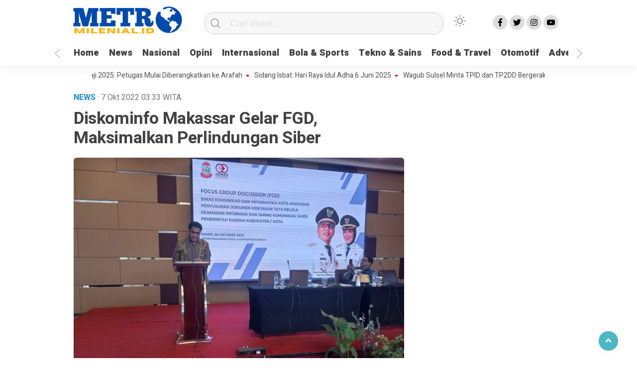

--- FILE ---
content_type: text/html; charset=UTF-8
request_url: https://metromilenial.id/2022/10/07/diskominfo-makassar-gelar-fgd-maksimalkan-perlindungan-siber/
body_size: 11945
content:
<!doctype html><html class="no-js" lang="id" ><head><meta charset="UTF-8"><link href="http://gmpg.org/xfn/11" rel="profile"><link href="https://metromilenial.id/xmlrpc.php" rel="pingback"><meta http-equiv="x-ua-compatible" content="ie=edge"><meta content="width=device-width, initial-scale=1" name="viewport"><meta name='robots' content='index, follow, max-image-preview:large, max-snippet:-1, max-video-preview:-1' /> <!-- This site is optimized with the Yoast SEO plugin v25.1 - https://yoast.com/wordpress/plugins/seo/ --><link media="all" href="https://metromilenial.id/wp-content/cache/autoptimize/css/autoptimize_8e9f2baff9f9af47acfbea41f1632d4b.css" rel="stylesheet"><link media="screen" href="https://metromilenial.id/wp-content/cache/autoptimize/css/autoptimize_f8d8cb9576a4a9303b64bfdbf3cde306.css" rel="stylesheet"><title>Diskominfo Makassar Gelar FGD, Maksimalkan Perlindungan Siber - Metro Milenial</title><link rel="canonical" href="https://metromilenial.id/2022/10/07/diskominfo-makassar-gelar-fgd-maksimalkan-perlindungan-siber/" /><meta property="og:locale" content="id_ID" /><meta property="og:type" content="article" /><meta property="og:title" content="Diskominfo Makassar Gelar FGD, Maksimalkan Perlindungan Siber - Metro Milenial" /><meta property="og:description" content="MAKASSAR,— Dinas Komunikasi dan Informatika Kota Makassar menggelar Forum Group Discussion Penyusunan Pedoman Sistem Manajemen..." /><meta property="og:url" content="https://metromilenial.id/2022/10/07/diskominfo-makassar-gelar-fgd-maksimalkan-perlindungan-siber/" /><meta property="og:site_name" content="Metro Milenial" /><meta property="article:publisher" content="https://www.facebook.com/profile.php?id=100081594500324" /><meta property="article:published_time" content="2022-10-06T19:33:50+00:00" /><meta property="article:modified_time" content="2022-10-07T19:43:16+00:00" /><meta property="og:image" content="https://metromilenial.id/wp-content/plugins/og-image-overlay-master/generate-og-image.php?p=4151" /><meta property="og:image:width" content="1600" /><meta property="og:image:height" content="1200" /><meta property="og:image:type" content="image/jpeg" /><meta name="author" content="metromilenial" /><meta name="twitter:card" content="summary_large_image" /><meta name="twitter:creator" content="@metromilenial" /><meta name="twitter:site" content="@metromilenial" /><meta name="twitter:label1" content="Ditulis oleh" /><meta name="twitter:data1" content="metromilenial" /><meta name="twitter:label2" content="Estimasi waktu membaca" /><meta name="twitter:data2" content="1 menit" /> <script type="application/ld+json" class="yoast-schema-graph">{"@context":"https://schema.org","@graph":[{"@type":"Article","@id":"https://metromilenial.id/2022/10/07/diskominfo-makassar-gelar-fgd-maksimalkan-perlindungan-siber/#article","isPartOf":{"@id":"https://metromilenial.id/2022/10/07/diskominfo-makassar-gelar-fgd-maksimalkan-perlindungan-siber/"},"author":{"name":"metromilenial","@id":"https://metromilenial.id/#/schema/person/306995868efa28320b73a4706d36cedf"},"headline":"Diskominfo Makassar Gelar FGD, Maksimalkan Perlindungan Siber","datePublished":"2022-10-06T19:33:50+00:00","dateModified":"2022-10-07T19:43:16+00:00","mainEntityOfPage":{"@id":"https://metromilenial.id/2022/10/07/diskominfo-makassar-gelar-fgd-maksimalkan-perlindungan-siber/"},"wordCount":232,"commentCount":0,"publisher":{"@id":"https://metromilenial.id/#organization"},"image":{"@id":"https://metromilenial.id/2022/10/07/diskominfo-makassar-gelar-fgd-maksimalkan-perlindungan-siber/#primaryimage"},"thumbnailUrl":"https://metromilenial.id/wp-content/uploads/2022/10/IMG-20221008-WA0015.jpg","keywords":["Diskominfo Makassar","FGD","Perlindungan Siber"],"articleSection":["News"],"inLanguage":"id","potentialAction":[{"@type":"CommentAction","name":"Comment","target":["https://metromilenial.id/2022/10/07/diskominfo-makassar-gelar-fgd-maksimalkan-perlindungan-siber/#respond"]}]},{"@type":"WebPage","@id":"https://metromilenial.id/2022/10/07/diskominfo-makassar-gelar-fgd-maksimalkan-perlindungan-siber/","url":"https://metromilenial.id/2022/10/07/diskominfo-makassar-gelar-fgd-maksimalkan-perlindungan-siber/","name":"Diskominfo Makassar Gelar FGD, Maksimalkan Perlindungan Siber - Metro Milenial","isPartOf":{"@id":"https://metromilenial.id/#website"},"primaryImageOfPage":{"@id":"https://metromilenial.id/2022/10/07/diskominfo-makassar-gelar-fgd-maksimalkan-perlindungan-siber/#primaryimage"},"image":{"@id":"https://metromilenial.id/2022/10/07/diskominfo-makassar-gelar-fgd-maksimalkan-perlindungan-siber/#primaryimage"},"thumbnailUrl":"https://metromilenial.id/wp-content/uploads/2022/10/IMG-20221008-WA0015.jpg","datePublished":"2022-10-06T19:33:50+00:00","dateModified":"2022-10-07T19:43:16+00:00","breadcrumb":{"@id":"https://metromilenial.id/2022/10/07/diskominfo-makassar-gelar-fgd-maksimalkan-perlindungan-siber/#breadcrumb"},"inLanguage":"id","potentialAction":[{"@type":"ReadAction","target":["https://metromilenial.id/2022/10/07/diskominfo-makassar-gelar-fgd-maksimalkan-perlindungan-siber/"]}]},{"@type":"ImageObject","inLanguage":"id","@id":"https://metromilenial.id/2022/10/07/diskominfo-makassar-gelar-fgd-maksimalkan-perlindungan-siber/#primaryimage","url":"https://metromilenial.id/wp-content/uploads/2022/10/IMG-20221008-WA0015.jpg","contentUrl":"https://metromilenial.id/wp-content/uploads/2022/10/IMG-20221008-WA0015.jpg","width":1600,"height":1200},{"@type":"BreadcrumbList","@id":"https://metromilenial.id/2022/10/07/diskominfo-makassar-gelar-fgd-maksimalkan-perlindungan-siber/#breadcrumb","itemListElement":[{"@type":"ListItem","position":1,"name":"Home","item":"https://metromilenial.id/"},{"@type":"ListItem","position":2,"name":"Diskominfo Makassar Gelar FGD, Maksimalkan Perlindungan Siber"}]},{"@type":"WebSite","@id":"https://metromilenial.id/#website","url":"https://metromilenial.id/","name":"Metro Milenial","description":"Bersama Membangun Dunia Milenial","publisher":{"@id":"https://metromilenial.id/#organization"},"potentialAction":[{"@type":"SearchAction","target":{"@type":"EntryPoint","urlTemplate":"https://metromilenial.id/?s={search_term_string}"},"query-input":{"@type":"PropertyValueSpecification","valueRequired":true,"valueName":"search_term_string"}}],"inLanguage":"id"},{"@type":"Organization","@id":"https://metromilenial.id/#organization","name":"metromilenial Group","url":"https://metromilenial.id/","logo":{"@type":"ImageObject","inLanguage":"id","@id":"https://metromilenial.id/#/schema/logo/image/","url":"https://metromilenial.id/wp-content/uploads/2022/06/cropped-METR-removebg-preview-1.png","contentUrl":"https://metromilenial.id/wp-content/uploads/2022/06/cropped-METR-removebg-preview-1.png","width":232,"height":61,"caption":"metromilenial Group"},"image":{"@id":"https://metromilenial.id/#/schema/logo/image/"},"sameAs":["https://www.facebook.com/profile.php?id=100081594500324","https://x.com/metromilenial"]},{"@type":"Person","@id":"https://metromilenial.id/#/schema/person/306995868efa28320b73a4706d36cedf","name":"metromilenial","image":{"@type":"ImageObject","inLanguage":"id","@id":"https://metromilenial.id/#/schema/person/image/","url":"https://secure.gravatar.com/avatar/fc6679100c067d2d86a07e0beef4a9ebbce792ab138550f4db1354d7e58a4fdf?s=96&d=mm&r=g","contentUrl":"https://secure.gravatar.com/avatar/fc6679100c067d2d86a07e0beef4a9ebbce792ab138550f4db1354d7e58a4fdf?s=96&d=mm&r=g","caption":"metromilenial"},"sameAs":["https://metromilenial.id/wp"],"url":"https://metromilenial.id/author/metromilenial/"}]}</script> <!-- / Yoast SEO plugin. --><link rel='dns-prefetch' href='//cdn.jsdelivr.net' /><link rel="alternate" type="application/rss+xml" title="Metro Milenial &raquo; Feed" href="https://metromilenial.id/feed/" /><link rel="alternate" type="application/rss+xml" title="Metro Milenial &raquo; Umpan Komentar" href="https://metromilenial.id/comments/feed/" /> <script type="text/javascript" id="wpp-js" src="https://metromilenial.id/wp-content/plugins/wordpress-popular-posts/assets/js/wpp.min.js?ver=7.3.6" data-sampling="0" data-sampling-rate="100" data-api-url="https://metromilenial.id/wp-json/wordpress-popular-posts" data-post-id="4151" data-token="42a1881813" data-lang="0" data-debug="0"></script> <link rel="alternate" type="application/rss+xml" title="Metro Milenial &raquo; Diskominfo Makassar Gelar FGD, Maksimalkan Perlindungan Siber Umpan Komentar" href="https://metromilenial.id/2022/10/07/diskominfo-makassar-gelar-fgd-maksimalkan-perlindungan-siber/feed/" /> <script type="text/javascript">/* <![CDATA[ */
window._wpemojiSettings = {"baseUrl":"https:\/\/s.w.org\/images\/core\/emoji\/16.0.1\/72x72\/","ext":".png","svgUrl":"https:\/\/s.w.org\/images\/core\/emoji\/16.0.1\/svg\/","svgExt":".svg","source":{"concatemoji":"https:\/\/metromilenial.id\/wp-includes\/js\/wp-emoji-release.min.js?ver=6.8.3"}};
/*! This file is auto-generated */
!function(s,n){var o,i,e;function c(e){try{var t={supportTests:e,timestamp:(new Date).valueOf()};sessionStorage.setItem(o,JSON.stringify(t))}catch(e){}}function p(e,t,n){e.clearRect(0,0,e.canvas.width,e.canvas.height),e.fillText(t,0,0);var t=new Uint32Array(e.getImageData(0,0,e.canvas.width,e.canvas.height).data),a=(e.clearRect(0,0,e.canvas.width,e.canvas.height),e.fillText(n,0,0),new Uint32Array(e.getImageData(0,0,e.canvas.width,e.canvas.height).data));return t.every(function(e,t){return e===a[t]})}function u(e,t){e.clearRect(0,0,e.canvas.width,e.canvas.height),e.fillText(t,0,0);for(var n=e.getImageData(16,16,1,1),a=0;a<n.data.length;a++)if(0!==n.data[a])return!1;return!0}function f(e,t,n,a){switch(t){case"flag":return n(e,"\ud83c\udff3\ufe0f\u200d\u26a7\ufe0f","\ud83c\udff3\ufe0f\u200b\u26a7\ufe0f")?!1:!n(e,"\ud83c\udde8\ud83c\uddf6","\ud83c\udde8\u200b\ud83c\uddf6")&&!n(e,"\ud83c\udff4\udb40\udc67\udb40\udc62\udb40\udc65\udb40\udc6e\udb40\udc67\udb40\udc7f","\ud83c\udff4\u200b\udb40\udc67\u200b\udb40\udc62\u200b\udb40\udc65\u200b\udb40\udc6e\u200b\udb40\udc67\u200b\udb40\udc7f");case"emoji":return!a(e,"\ud83e\udedf")}return!1}function g(e,t,n,a){var r="undefined"!=typeof WorkerGlobalScope&&self instanceof WorkerGlobalScope?new OffscreenCanvas(300,150):s.createElement("canvas"),o=r.getContext("2d",{willReadFrequently:!0}),i=(o.textBaseline="top",o.font="600 32px Arial",{});return e.forEach(function(e){i[e]=t(o,e,n,a)}),i}function t(e){var t=s.createElement("script");t.src=e,t.defer=!0,s.head.appendChild(t)}"undefined"!=typeof Promise&&(o="wpEmojiSettingsSupports",i=["flag","emoji"],n.supports={everything:!0,everythingExceptFlag:!0},e=new Promise(function(e){s.addEventListener("DOMContentLoaded",e,{once:!0})}),new Promise(function(t){var n=function(){try{var e=JSON.parse(sessionStorage.getItem(o));if("object"==typeof e&&"number"==typeof e.timestamp&&(new Date).valueOf()<e.timestamp+604800&&"object"==typeof e.supportTests)return e.supportTests}catch(e){}return null}();if(!n){if("undefined"!=typeof Worker&&"undefined"!=typeof OffscreenCanvas&&"undefined"!=typeof URL&&URL.createObjectURL&&"undefined"!=typeof Blob)try{var e="postMessage("+g.toString()+"("+[JSON.stringify(i),f.toString(),p.toString(),u.toString()].join(",")+"));",a=new Blob([e],{type:"text/javascript"}),r=new Worker(URL.createObjectURL(a),{name:"wpTestEmojiSupports"});return void(r.onmessage=function(e){c(n=e.data),r.terminate(),t(n)})}catch(e){}c(n=g(i,f,p,u))}t(n)}).then(function(e){for(var t in e)n.supports[t]=e[t],n.supports.everything=n.supports.everything&&n.supports[t],"flag"!==t&&(n.supports.everythingExceptFlag=n.supports.everythingExceptFlag&&n.supports[t]);n.supports.everythingExceptFlag=n.supports.everythingExceptFlag&&!n.supports.flag,n.DOMReady=!1,n.readyCallback=function(){n.DOMReady=!0}}).then(function(){return e}).then(function(){var e;n.supports.everything||(n.readyCallback(),(e=n.source||{}).concatemoji?t(e.concatemoji):e.wpemoji&&e.twemoji&&(t(e.twemoji),t(e.wpemoji)))}))}((window,document),window._wpemojiSettings);
/* ]]> */</script> <script  src="https://metromilenial.id/wp-includes/js/jquery/jquery.min.js?ver=3.7.1" id="jquery-core-js"></script> <link rel="https://api.w.org/" href="https://metromilenial.id/wp-json/" /><link rel="alternate" title="JSON" type="application/json" href="https://metromilenial.id/wp-json/wp/v2/posts/4151" /><link rel="EditURI" type="application/rsd+xml" title="RSD" href="https://metromilenial.id/xmlrpc.php?rsd" /><meta name="generator" content="WordPress 6.8.3" /><link rel='shortlink' href='https://metromilenial.id/?p=4151' /><link rel="alternate" title="oEmbed (JSON)" type="application/json+oembed" href="https://metromilenial.id/wp-json/oembed/1.0/embed?url=https%3A%2F%2Fmetromilenial.id%2F2022%2F10%2F07%2Fdiskominfo-makassar-gelar-fgd-maksimalkan-perlindungan-siber%2F" /><link rel="alternate" title="oEmbed (XML)" type="text/xml+oembed" href="https://metromilenial.id/wp-json/oembed/1.0/embed?url=https%3A%2F%2Fmetromilenial.id%2F2022%2F10%2F07%2Fdiskominfo-makassar-gelar-fgd-maksimalkan-perlindungan-siber%2F&#038;format=xml" /><meta property="fb:app_id" content=""/><meta name="onesignal" content="wordpress-plugin"/> <script>window.OneSignalDeferred = window.OneSignalDeferred || [];

      OneSignalDeferred.push(function(OneSignal) {
        var oneSignal_options = {};
        window._oneSignalInitOptions = oneSignal_options;

        oneSignal_options['serviceWorkerParam'] = { scope: '/wp-content/plugins/onesignal-free-web-push-notifications/sdk_files/push/onesignal/' };
oneSignal_options['serviceWorkerPath'] = 'OneSignalSDKWorker.js';

        OneSignal.Notifications.setDefaultUrl("https://metromilenial.id");

        oneSignal_options['wordpress'] = true;
oneSignal_options['appId'] = 'e81bba4c-1f2d-41b2-9b3b-91f5041fbbcd';
oneSignal_options['allowLocalhostAsSecureOrigin'] = true;
oneSignal_options['welcomeNotification'] = { };
oneSignal_options['welcomeNotification']['title'] = "";
oneSignal_options['welcomeNotification']['message'] = "";
oneSignal_options['path'] = "https://metromilenial.id/wp-content/plugins/onesignal-free-web-push-notifications/sdk_files/";
oneSignal_options['safari_web_id'] = "web.onesignal.auto.62a04992-e924-4258-8064-560c4d6dc347";
oneSignal_options['promptOptions'] = { };
oneSignal_options['notifyButton'] = { };
oneSignal_options['notifyButton']['enable'] = true;
oneSignal_options['notifyButton']['position'] = 'bottom-right';
oneSignal_options['notifyButton']['theme'] = 'default';
oneSignal_options['notifyButton']['size'] = 'medium';
oneSignal_options['notifyButton']['showCredit'] = true;
oneSignal_options['notifyButton']['text'] = {};
              OneSignal.init(window._oneSignalInitOptions);
                    });

      function documentInitOneSignal() {
        var oneSignal_elements = document.getElementsByClassName("OneSignal-prompt");

        var oneSignalLinkClickHandler = function(event) { OneSignal.Notifications.requestPermission(); event.preventDefault(); };        for(var i = 0; i < oneSignal_elements.length; i++)
          oneSignal_elements[i].addEventListener('click', oneSignalLinkClickHandler, false);
      }

      if (document.readyState === 'complete') {
           documentInitOneSignal();
      }
      else {
           window.addEventListener("load", function(event){
               documentInitOneSignal();
          });
      }</script> <link rel="icon" href="https://metromilenial.id/wp-content/uploads/2022/05/MM__3_-removebg-preview-32x32.png" sizes="32x32" /><link rel="icon" href="https://metromilenial.id/wp-content/uploads/2022/05/MM__3_-removebg-preview-192x192.png" sizes="192x192" /><link rel="apple-touch-icon" href="https://metromilenial.id/wp-content/uploads/2022/05/MM__3_-removebg-preview-180x180.png" /><meta name="msapplication-TileImage" content="https://metromilenial.id/wp-content/uploads/2022/05/MM__3_-removebg-preview-270x270.png" /><meta name="theme-color" content="#009BA9" /> <script src="https://cdn.onesignal.com/sdks/OneSignalSDK.js" async=""></script> <script>window.OneSignal = window.OneSignal || [];
  OneSignal.push(function() {
    OneSignal.init({
      appId: "e81bba4c-1f2d-41b2-9b3b-91f5041fbbcd",
    });
  });</script> <meta name="google-site-verification" content="ZJYyg0EtFJhxFy4w76erNi_PH-fNxmWFd_gS5BjcwBk" /> <!-- Global site tag (gtag.js) - Google Analytics --> <script async src="https://www.googletagmanager.com/gtag/js?id=UA-230285172-1"></script> <script>window.dataLayer = window.dataLayer || [];
  function gtag(){dataLayer.push(arguments);}
  gtag('js', new Date());

  gtag('config', 'UA-230285172-1');</script> <!-- Google Tag Manager --> <script>(function(w,d,s,l,i){w[l]=w[l]||[];w[l].push({'gtm.start':
new Date().getTime(),event:'gtm.js'});var f=d.getElementsByTagName(s)[0],
j=d.createElement(s),dl=l!='dataLayer'?'&l='+l:'';j.async=true;j.src=
'https://www.googletagmanager.com/gtm.js?id='+i+dl;f.parentNode.insertBefore(j,f);
})(window,document,'script','dataLayer','GTM-WZBGKGJ');</script> <!-- End Google Tag Manager --></head><body class="wp-singular post-template-default single single-post postid-4151 single-format-standard wp-custom-logo wp-theme-kobaran" > <script>// Get the modal
var modal = document.getElementById('sidebar-banner-mobile-bawah');

// When the user clicks anywhere outside of the modal, close it
window.onclick = function(event) {
  if (event.target == modal) {
    modal.style.display = "none";
  }
}</script> <div id="sidebar-banner-mobile-bawah"><div></div><!-- sidebar-banner-mobile-bawah WRAP --></div><!-- sidebar-banner-mobile-bawah BANNER --><header><div class="hamburger-button"><p class="atas"></p><p class="tengah"></p><p class="bawah"></p></div><div class="mobile-menu-kiri-wrap"><p class="judul-menu"> Menu <span class="close-button-hamburger">&#10006;</span></p><div class="container"><div class="modegelap"> Mode Gelap</div> <label class="switch" for="checkbox"> <input type="checkbox" class="tombolmodegelap" id="checkbox" /><div class="slider round"></div> </label></div><div class="menu-menu-utama-container"><ul id="menu-menu-utama" class="mobile-menu-kiri"><li id="menu-item-1199" class="menu-item menu-item-type-custom menu-item-object-custom menu-item-home menu-item-1199"><a href="https://metromilenial.id/">Home</a></li><li id="menu-item-1201" class="menu-item menu-item-type-taxonomy menu-item-object-category current-post-ancestor current-menu-parent current-post-parent menu-item-1201"><a href="https://metromilenial.id/category/news/">News</a></li><li id="menu-item-1546" class="menu-item menu-item-type-taxonomy menu-item-object-category menu-item-1546"><a href="https://metromilenial.id/category/nasional/">Nasional</a></li><li id="menu-item-1551" class="menu-item menu-item-type-taxonomy menu-item-object-category menu-item-1551"><a href="https://metromilenial.id/category/opini/">Opini</a></li><li id="menu-item-1547" class="menu-item menu-item-type-taxonomy menu-item-object-category menu-item-1547"><a href="https://metromilenial.id/category/internasional/">Internasional</a></li><li id="menu-item-1205" class="menu-item menu-item-type-taxonomy menu-item-object-category menu-item-1205"><a href="https://metromilenial.id/category/bola-sports/">Bola &amp; Sports</a></li><li id="menu-item-1215" class="menu-item menu-item-type-taxonomy menu-item-object-category menu-item-1215"><a href="https://metromilenial.id/category/tekno-sains/">Tekno &amp; Sains</a></li><li id="menu-item-1214" class="menu-item menu-item-type-taxonomy menu-item-object-category menu-item-1214"><a href="https://metromilenial.id/category/food-travel/">Food &amp; Travel</a></li><li id="menu-item-1204" class="menu-item menu-item-type-taxonomy menu-item-object-category menu-item-1204"><a href="https://metromilenial.id/category/otomotif/">Otomotif</a></li><li id="menu-item-1552" class="menu-item menu-item-type-taxonomy menu-item-object-category menu-item-1552"><a href="https://metromilenial.id/category/advetorial/">Advetorial</a></li><li id="menu-item-1209" class="menu-item menu-item-type-custom menu-item-object-custom menu-item-has-children menu-item-1209"><a href="#">More</a><ul class="sub-menu"><li id="menu-item-1216" class="menu-item menu-item-type-post_type menu-item-object-page menu-item-1216"><a href="https://metromilenial.id/login/">Login</a></li></ul></li></ul></div><p class="copyright-mobile"> Copyright ©2026 Metro Milenial All Rights Reserved</p></div><div class="fixed-wrap"> <a id="logo" href="https://metromilenial.id/ " rel="home"> <img src="https://metromilenial.id/wp-content/uploads/2022/05/cropped-METR-removebg-preview-1.png" alt="logo"></a><form method="get" id="searchform" class="searchform themeform" action="https://metromilenial.id/"><div> <input type="text" class="search" name="s" placeholder="Cari disini..." value="" /> <input type="submit" id="searchsubmit" /></div></form><div class="containerdua"> <label class="switch" for="checkbox"> <input type="checkbox" class="tombolmodegelap" id="checkbox" /><div class="gelapterang"></div> </label></div><div id="search-mobile-button"></div><div id="media-sosial-header"> <a target="_blank" class="fb" href="https://www.facebook.com/Metro-Milenial-110051358390023"></a> <a target="_blank" class="twitter" href="https://twitter.com/metromilenial"></a> <a target="_blank" class="instagram" href="https://www.instagram.com/mmetromilenial/"></a> <a target="_blank" class="youtube" href="https://www.youtube.com/channel/UCeSA95snG2BLKG7NLgLkfFQ"></a></div><div class="clr"></div> <button id="geserkiri" type="button"></button><div class="menu-menu-utama-container"><ul id="menu-utama" class="menu-utama"><li class="menu-item menu-item-type-custom menu-item-object-custom menu-item-home menu-item-1199"><a href="https://metromilenial.id/">Home</a></li><li class="menu-item menu-item-type-taxonomy menu-item-object-category current-post-ancestor current-menu-parent current-post-parent menu-item-1201"><a href="https://metromilenial.id/category/news/">News</a></li><li class="menu-item menu-item-type-taxonomy menu-item-object-category menu-item-1546"><a href="https://metromilenial.id/category/nasional/">Nasional</a></li><li class="menu-item menu-item-type-taxonomy menu-item-object-category menu-item-1551"><a href="https://metromilenial.id/category/opini/">Opini</a></li><li class="menu-item menu-item-type-taxonomy menu-item-object-category menu-item-1547"><a href="https://metromilenial.id/category/internasional/">Internasional</a></li><li class="menu-item menu-item-type-taxonomy menu-item-object-category menu-item-1205"><a href="https://metromilenial.id/category/bola-sports/">Bola &amp; Sports</a></li><li class="menu-item menu-item-type-taxonomy menu-item-object-category menu-item-1215"><a href="https://metromilenial.id/category/tekno-sains/">Tekno &amp; Sains</a></li><li class="menu-item menu-item-type-taxonomy menu-item-object-category menu-item-1214"><a href="https://metromilenial.id/category/food-travel/">Food &amp; Travel</a></li><li class="menu-item menu-item-type-taxonomy menu-item-object-category menu-item-1204"><a href="https://metromilenial.id/category/otomotif/">Otomotif</a></li><li class="menu-item menu-item-type-taxonomy menu-item-object-category menu-item-1552"><a href="https://metromilenial.id/category/advetorial/">Advetorial</a></li><li class="menu-item menu-item-type-custom menu-item-object-custom menu-item-has-children menu-item-1209"><a href="#">More</a><ul class="sub-menu"><li class="menu-item menu-item-type-post_type menu-item-object-page menu-item-1216"><a href="https://metromilenial.id/login/">Login</a></li></ul></li></ul></div><button id="geserkanan" type="button"></button></div></header><div class="add-height"></div><!-- add-height --> <!-- marquee --><div class="marquee"> <a href="https://metromilenial.id/2025/06/04/update-haji-2025-petugas-mulai-diberangkatkan-ke-arafah/">Update Haji 2025: Petugas Mulai Diberangkatkan ke Arafah</a> <a href="https://metromilenial.id/2025/05/29/sidang-isbat-hari-raya-idul-adha-6-juni-2025/">Sidang Isbat: Hari Raya Idul Adha 6 Juni 2025</a> <a href="https://metromilenial.id/2025/05/29/wagub-sulsel-minta-tpid-dan-tp2dd-bergerak-tepat-sasaran/">Wagub Sulsel Minta TPID dan TP2DD Bergerak Tepat Sasaran</a> <a href="https://metromilenial.id/2025/05/17/daker-bandara-siap-sambut-kedatangan-gelombang-ii-jemaah-haji-di-jeddah/">Daker Bandara Siap Sambut Kedatangan Gelombang II Jemaah Haji di Jeddah</a> <a href="https://metromilenial.id/2025/05/17/sempat-viral-di-medsos-sejumlah-koper-cjh-sub-di-madinah-diturunkan-dari-bus-berikut-penjelasannya/">Sempat Viral di Medsos Sejumlah Koper CJH SUB di Madinah Diturunkan dari Bus, Berikut Penjelasannya!</a></div> <!-- akhir div marquee --><div id="sidebar-banner-160x600-kanan"><div></div><!-- sidebar-banner-160x600-kanan WRAP --></div><!-- sidebar-banner-160x600-kanan BANNER --><div id="sidebar-banner-160x600-kiri"><div></div><!-- sidebar-banner-160x600-kiri WRAP --></div><!-- sidebar-banner-160x600-kiri BANNER --><div id="single-wrap"><div class="single-article" id="post-16148" class="class-name post-16148 post type-post status-publish format-standard has-post-thumbnail hentry category-news tag-breaking-news tag-headline"><div class="single-category-header"><div class="wrap-kategori-tanggal"><p class="single-kategori">News <span class="tanggal"> · 7 Okt 2022 </span> <span class="tanggal"> 03:33</span> <span class="tanggal"> WITA</span></p></div><div id="single-share-wrap-mobile"> <a class="fb" href="https://www.facebook.com/sharer/sharer.php?u=https://metromilenial.id/2022/10/07/diskominfo-makassar-gelar-fgd-maksimalkan-perlindungan-siber/" onclick="window.open(this.href,'window','width=640,height=480,resizable,scrollbars,toolbar,menubar');return false;"></a> <a class="twitter" href="https://twitter.com/home?status=https://metromilenial.id/2022/10/07/diskominfo-makassar-gelar-fgd-maksimalkan-perlindungan-siber/" onclick="window.open(this.href,'window','width=640,height=480,resizable,scrollbars,toolbar,menubar') ;return false;"></a> <a class="google" href="https://plus.google.com/share?url=https://metromilenial.id/2022/10/07/diskominfo-makassar-gelar-fgd-maksimalkan-perlindungan-siber/" onclick="window.open(this.href,'window','width=640,height=480,resizable,scrollbars,toolbar,menubar') ;return false;"></a> <a class="whatsapp" href="whatsapp://send?text=https://metromilenial.id/2022/10/07/diskominfo-makassar-gelar-fgd-maksimalkan-perlindungan-siber/" onclick="window.open(this.href,'window','width=640,height=480,resizable,scrollbars,toolbar,menubar') ;return false;"></a></div><div class="clr"></div></div><!-- akhir single-category-header --><h1>Diskominfo Makassar Gelar FGD, Maksimalkan Perlindungan Siber</h1><p class="single-photo-wrap"> <a href="https://metromilenial.id/wp-content/uploads/2022/10/IMG-20221008-WA0015.jpg" data-lbwps-width="1600" data-lbwps-height="1200" data-lbwps-srcsmall="https://metromilenial.id/wp-content/uploads/2022/10/IMG-20221008-WA0015-300x225.jpg"><img class="foto-utama" src="https://metromilenial.id/wp-content/uploads/2022/10/IMG-20221008-WA0015-664x498.jpg" alt="
 Diskominfo Makassar Gelar FGD, Maksimalkan Perlindungan Siber"> <span class="perbesar">Perbesar</span></a></p><div class="single-article-text"><p><strong>MAKASSAR,—</strong> Dinas Komunikasi dan Informatika Kota Makassar menggelar Forum Group Discussion Penyusunan Pedoman Sistem Manajemen Keamanan Informasi (SMKI) di Aston Hotel Makassar, Kamis (6/10/2022).</p><p>Kegiatan ini dibuka Staf Ahli Wali Kota Bidang I Pemkot Makassar, Andi Irwan Bangsawan, dan dihadiri OPD lingkup Pemkot Makassar.</p><p>Dalam pemaparannya, Andi Irwan Bangsawan menyebut kemajuan teknologi informasi dan komunikasi memiliki manfaat yang sangat besar dalam penyelenggaraan pemerintahan dan pelayanan publik.</p><p>Di sisi lain, kata Andi Irwan, terdapat ancaman yang dapat mengganggu keamanan informasi dan bersifat merusak atau merugikan.</p><p>&#8220;Kerusakan terjadi tidak hanya merubah konfigurasi sistem komputer ataupun informasi yang disimpan seperti yang biasanya dialami saat terkena virus, tapi juga perilaku peretasan,&#8221; ungkap Andi Irwan.</p><p>Aksi peretasan, lanjut Andi Irwan Bangsawan, mengarah ke pelanggaran privasi dan pencurian informasi bahkan ada yang berorientasi profit.</p><p>Selain ancaman tersebut, ada juga potensi ancaman terhadap informasi yakni ketika terjadi hal yang tidak diinginkan. Andi Irwan Bangsawan mencontohkan peristiwa bencana alam atau kesalahan teknis.</p><p>&#8220;Banjir, kebakaran, gempa bumi maupun ancaman kegagalan teknis seperti kesalahan penggunaan kegagalan perangkat keras/lunak yang dapat menyebabkan hilangnya data, merusak perangkat TIK serta menghambat layanan informasi,&#8221; jelasnya.</p><p>Untuk itu penyusunan pedoman SMKI oleh Diskominfo Makassar dinilai sangat penting untuk meminimalisir dampak dari ancaman yang mengganggu keamanan informasi.</p><p>&#8220;Suatu kebanggaan kita bersama bahwa Diskominfo dapat melaksanakan suatu kegiatan untuk mendukung penyusunan Dokumen SMKI, jadi saya ajak kita semua untuk berembuk menyusunnya,&#8221; tutupnya, (**).</p><div id="wpdevar_comment_2" style="width:100%;text-align:left;"> <span style="padding: 10px;font-size:20px;font-family:Arial,Helvetica Neue,Helvetica,sans-serif;color:#000000;"></span><div class="fb-comments" data-href="https://metromilenial.id/2022/10/07/diskominfo-makassar-gelar-fgd-maksimalkan-perlindungan-siber/" data-order-by="social" data-numposts="7" data-width="100%" style="display:block;"></div></div></div><div class='totalpembaca'>Artikel ini telah dibaca 2 kali</div><div class="clr"></div><div class="tagname"> <a href="https://metromilenial.id/tag/diskominfo-makassar/" rel="tag">Diskominfo Makassar</a> <a href="https://metromilenial.id/tag/fgd/" rel="tag">FGD</a> <a href="https://metromilenial.id/tag/perlindungan-siber/" rel="tag">Perlindungan Siber</a></div><!-- end tagname --><p class="single-post-view-counter"></p><div class="writer"> <img alt='' src='https://secure.gravatar.com/avatar/fc6679100c067d2d86a07e0beef4a9ebbce792ab138550f4db1354d7e58a4fdf?s=64&#038;d=mm&#038;r=g' srcset='https://secure.gravatar.com/avatar/fc6679100c067d2d86a07e0beef4a9ebbce792ab138550f4db1354d7e58a4fdf?s=128&#038;d=mm&#038;r=g 2x' class='avatar avatar-64 photo' height='64' width='64' decoding='async'/> <img src="https://metromilenial.id/wp-content/themes/kobaran/images/badge-check-verify.png" class="badge-check" alt="badge-check"><p class="writer-name"> <a href="https://metromilenial.id/author/metromilenial/" title="Pos-pos oleh metromilenial" rel="author">metromilenial</a> <span>Tim Kreatif</span></p><div class="clr"></div></div><!-- akhir writer --><div class="clr"></div><div id="single-social-share-wrap"> <a class="whatsapp" href="https://api.whatsapp.com/send?text=https://metromilenial.id/2022/10/07/diskominfo-makassar-gelar-fgd-maksimalkan-perlindungan-siber/" onclick="window.open(this.href,'window','width=640,height=480,resizable,scrollbars,toolbar,menubar') ;return false;"><img src="https://metromilenial.id/wp-content/themes/kobaran/images/whatsapp.png" /></a> <a class="fb" href="https://www.facebook.com/sharer/sharer.php?u=https://metromilenial.id/2022/10/07/diskominfo-makassar-gelar-fgd-maksimalkan-perlindungan-siber/" onclick="window.open(this.href,'window','width=640,height=480,resizable,scrollbars,toolbar,menubar');return false;"><img src="https://metromilenial.id/wp-content/themes/kobaran/images/facebook.png" /></a> <a class="twitter" href="https://twitter.com/home?status=https://metromilenial.id/2022/10/07/diskominfo-makassar-gelar-fgd-maksimalkan-perlindungan-siber/" onclick="window.open(this.href,'window','width=640,height=480,resizable,scrollbars,toolbar,menubar') ;return false;"><img src="https://metromilenial.id/wp-content/themes/kobaran/images/twitter-2.png" /></a> <a class="line" href="https://social-plugins.line.me/lineit/share?url=https://metromilenial.id/2022/10/07/diskominfo-makassar-gelar-fgd-maksimalkan-perlindungan-siber/" onclick="window.open(this.href,'window','width=640,height=480,resizable,scrollbars,toolbar,menubar') ;return false;"><img src="https://metromilenial.id/wp-content/themes/kobaran/images/line.png" /></a> <a class="copas" data-clipboard-text="https://metromilenial.id/2022/10/07/diskominfo-makassar-gelar-fgd-maksimalkan-perlindungan-siber/"><img src="https://metromilenial.id/wp-content/themes/kobaran/images/copas.png" /></a></div><!-- akhir single social share wrap --><div class="clr"></div><div id="sidebar-banner-bawah-tombol-share-post"><div></div><!-- sidebar-bawah-tombol-share-post WRAP --></div><!-- sidebar-bawah-tombol-share-post BANNER --><div class="single-judul-related-post"> Baca Lainnya</div><div id="single-related-post-wrap"><div><a href="https://metromilenial.id/2026/01/02/gerak-cepat-stimi-yapmi-makassar-awali-2026-dengan-dua-mou/" rel="bookmark" title="Gerak Cepat, STIMI Yapmi Makassar Awali 2026 dengan Dua MoU"><div class="related-post-text-wrap"><h2>Gerak Cepat, STIMI Yapmi Makassar Awali 2026 dengan Dua MoU</h2><p class="tanggal-related-post">2 Januari 2026 -  20:49 WITA</p></div> <img width="85" height="85" src="https://metromilenial.id/wp-content/uploads/2026/01/IMG-20260102-WA0000-85x85.jpg" class="attachment-foto-samping-kecil size-foto-samping-kecil wp-post-image" alt="" decoding="async" srcset="https://metromilenial.id/wp-content/uploads/2026/01/IMG-20260102-WA0000-85x85.jpg 85w, https://metromilenial.id/wp-content/uploads/2026/01/IMG-20260102-WA0000-150x150.jpg 150w, https://metromilenial.id/wp-content/uploads/2026/01/IMG-20260102-WA0000-480x480.jpg 480w, https://metromilenial.id/wp-content/uploads/2026/01/IMG-20260102-WA0000-410x410.jpg 410w, https://metromilenial.id/wp-content/uploads/2026/01/IMG-20260102-WA0000-55x55.jpg 55w, https://metromilenial.id/wp-content/uploads/2026/01/IMG-20260102-WA0000-105x105.jpg 105w, https://metromilenial.id/wp-content/uploads/2026/01/IMG-20260102-WA0000-266x266.jpg 266w, https://metromilenial.id/wp-content/uploads/2026/01/IMG-20260102-WA0000-192x192.jpg 192w" sizes="(max-width: 85px) 100vw, 85px" /><div class="clr"></div> </a><div class="clr"></div></div><div><a href="https://metromilenial.id/2025/12/30/kades-pengurus-bumdes-dan-kopdes-merah-putih-parigi-moutong-antusias-ikuti-brainstorming-manajemen-bersama-stimi-yapmi-makassar/" rel="bookmark" title="Kades, Pengurus BUMDes dan Kopdes Merah Putih Parigi Moutong Antusias Ikuti Brainstorming Manajemen Bersama STIMI Yapmi Makassar"><div class="related-post-text-wrap"><h2>Kades, Pengurus BUMDes dan Kopdes Merah Putih Parigi Moutong Antusias Ikuti Brainstorming Manajemen Bersama STIMI Yapmi Makassar</h2><p class="tanggal-related-post">30 Desember 2025 -  09:26 WITA</p></div> <img width="85" height="85" src="https://metromilenial.id/wp-content/uploads/2025/12/IMG-20251230-WA0003-85x85.jpg" class="attachment-foto-samping-kecil size-foto-samping-kecil wp-post-image" alt="" decoding="async" srcset="https://metromilenial.id/wp-content/uploads/2025/12/IMG-20251230-WA0003-85x85.jpg 85w, https://metromilenial.id/wp-content/uploads/2025/12/IMG-20251230-WA0003-150x150.jpg 150w, https://metromilenial.id/wp-content/uploads/2025/12/IMG-20251230-WA0003-480x480.jpg 480w, https://metromilenial.id/wp-content/uploads/2025/12/IMG-20251230-WA0003-410x410.jpg 410w, https://metromilenial.id/wp-content/uploads/2025/12/IMG-20251230-WA0003-55x55.jpg 55w, https://metromilenial.id/wp-content/uploads/2025/12/IMG-20251230-WA0003-105x105.jpg 105w, https://metromilenial.id/wp-content/uploads/2025/12/IMG-20251230-WA0003-scaled-266x266.jpg 266w" sizes="(max-width: 85px) 100vw, 85px" /><div class="clr"></div> </a><div class="clr"></div></div><div><a href="https://metromilenial.id/2025/12/28/jelang-tutup-tahun-2025-roda-ekonomi-di-cfd-boulevard-tetap-berputar/" rel="bookmark" title="Jelang Tutup Tahun 2025, Roda Ekonomi di CFD Boulevard Tetap Berputar"><div class="related-post-text-wrap"><h2>Jelang Tutup Tahun 2025, Roda Ekonomi di CFD Boulevard Tetap Berputar</h2><p class="tanggal-related-post">28 Desember 2025 -  12:42 WITA</p></div> <img width="85" height="85" src="https://metromilenial.id/wp-content/uploads/2025/12/WhatsApp-Image-2025-12-28-at-07.19.22-1-85x85.jpeg" class="attachment-foto-samping-kecil size-foto-samping-kecil wp-post-image" alt="" decoding="async" srcset="https://metromilenial.id/wp-content/uploads/2025/12/WhatsApp-Image-2025-12-28-at-07.19.22-1-85x85.jpeg 85w, https://metromilenial.id/wp-content/uploads/2025/12/WhatsApp-Image-2025-12-28-at-07.19.22-1-150x150.jpeg 150w, https://metromilenial.id/wp-content/uploads/2025/12/WhatsApp-Image-2025-12-28-at-07.19.22-1-480x480.jpeg 480w, https://metromilenial.id/wp-content/uploads/2025/12/WhatsApp-Image-2025-12-28-at-07.19.22-1-410x410.jpeg 410w, https://metromilenial.id/wp-content/uploads/2025/12/WhatsApp-Image-2025-12-28-at-07.19.22-1-55x55.jpeg 55w, https://metromilenial.id/wp-content/uploads/2025/12/WhatsApp-Image-2025-12-28-at-07.19.22-1-105x105.jpeg 105w, https://metromilenial.id/wp-content/uploads/2025/12/WhatsApp-Image-2025-12-28-at-07.19.22-1-266x266.jpeg 266w, https://metromilenial.id/wp-content/uploads/2025/12/WhatsApp-Image-2025-12-28-at-07.19.22-1-192x192.jpeg 192w" sizes="(max-width: 85px) 100vw, 85px" /><div class="clr"></div> </a><div class="clr"></div></div><div><a href="https://metromilenial.id/2025/12/25/mac-kembali-salurkan-bantuan-ke-6-panti-asuhan-dan-30-dhuafa-di-makassar/" rel="bookmark" title="MAC Kembali Salurkan Bantuan Ke 6 Panti Asuhan dan 30 Dhuafa di Makassar"><div class="related-post-text-wrap"><h2>MAC Kembali Salurkan Bantuan Ke 6 Panti Asuhan dan 30 Dhuafa di Makassar</h2><p class="tanggal-related-post">25 Desember 2025 -  21:14 WITA</p></div> <img width="85" height="85" src="https://metromilenial.id/wp-content/uploads/2025/12/WhatsApp-Image-2025-12-25-at-03.18.03-85x85.jpeg" class="attachment-foto-samping-kecil size-foto-samping-kecil wp-post-image" alt="" decoding="async" srcset="https://metromilenial.id/wp-content/uploads/2025/12/WhatsApp-Image-2025-12-25-at-03.18.03-85x85.jpeg 85w, https://metromilenial.id/wp-content/uploads/2025/12/WhatsApp-Image-2025-12-25-at-03.18.03-150x150.jpeg 150w, https://metromilenial.id/wp-content/uploads/2025/12/WhatsApp-Image-2025-12-25-at-03.18.03-480x480.jpeg 480w, https://metromilenial.id/wp-content/uploads/2025/12/WhatsApp-Image-2025-12-25-at-03.18.03-410x410.jpeg 410w, https://metromilenial.id/wp-content/uploads/2025/12/WhatsApp-Image-2025-12-25-at-03.18.03-55x55.jpeg 55w, https://metromilenial.id/wp-content/uploads/2025/12/WhatsApp-Image-2025-12-25-at-03.18.03-105x105.jpeg 105w, https://metromilenial.id/wp-content/uploads/2025/12/WhatsApp-Image-2025-12-25-at-03.18.03-266x266.jpeg 266w, https://metromilenial.id/wp-content/uploads/2025/12/WhatsApp-Image-2025-12-25-at-03.18.03-192x192.jpeg 192w" sizes="(max-width: 85px) 100vw, 85px" /><div class="clr"></div> </a><div class="clr"></div></div><div><a href="https://metromilenial.id/2025/12/16/tim-stimi-yapmi-peduli-salurkan-bantuan-makanan-untuk-korban-bencana-angin-puting-beliung-di-desa-jampue-pinrang/" rel="bookmark" title="Tim STIMI Yapmi Peduli Salurkan Bantuan Makanan untuk Korban Bencana Angin Puting Beliung di Desa Jampue, Pinrang"><div class="related-post-text-wrap"><h2>Tim STIMI Yapmi Peduli Salurkan Bantuan Makanan untuk Korban Bencana Angin Puting Beliung di Desa Jampue, Pinrang</h2><p class="tanggal-related-post">16 Desember 2025 -  15:51 WITA</p></div> <img width="85" height="85" src="https://metromilenial.id/wp-content/uploads/2025/12/WhatsApp-Image-2025-12-16-at-15.47.21_71ec67aa-85x85.jpg" class="attachment-foto-samping-kecil size-foto-samping-kecil wp-post-image" alt="" decoding="async" srcset="https://metromilenial.id/wp-content/uploads/2025/12/WhatsApp-Image-2025-12-16-at-15.47.21_71ec67aa-85x85.jpg 85w, https://metromilenial.id/wp-content/uploads/2025/12/WhatsApp-Image-2025-12-16-at-15.47.21_71ec67aa-150x150.jpg 150w, https://metromilenial.id/wp-content/uploads/2025/12/WhatsApp-Image-2025-12-16-at-15.47.21_71ec67aa-480x480.jpg 480w, https://metromilenial.id/wp-content/uploads/2025/12/WhatsApp-Image-2025-12-16-at-15.47.21_71ec67aa-410x410.jpg 410w, https://metromilenial.id/wp-content/uploads/2025/12/WhatsApp-Image-2025-12-16-at-15.47.21_71ec67aa-55x55.jpg 55w, https://metromilenial.id/wp-content/uploads/2025/12/WhatsApp-Image-2025-12-16-at-15.47.21_71ec67aa-105x105.jpg 105w, https://metromilenial.id/wp-content/uploads/2025/12/WhatsApp-Image-2025-12-16-at-15.47.21_71ec67aa-266x266.jpg 266w, https://metromilenial.id/wp-content/uploads/2025/12/WhatsApp-Image-2025-12-16-at-15.47.21_71ec67aa-192x192.jpg 192w" sizes="(max-width: 85px) 100vw, 85px" /><div class="clr"></div> </a><div class="clr"></div></div><div><a href="https://metromilenial.id/2025/12/03/muh-amin-muncul-sebagai-kandidat-kuat-ketua-pwi-gowa-siap-bawa-organisasi-lebih-profesional/" rel="bookmark" title="Persaingan Kandidat Ketua PWI Gowa Mengerucut ke Muh Amin"><div class="related-post-text-wrap"><h2>Persaingan Kandidat Ketua PWI Gowa Mengerucut ke Muh Amin</h2><p class="tanggal-related-post">3 Desember 2025 -  20:40 WITA</p></div> <img width="85" height="85" src="https://metromilenial.id/wp-content/uploads/2025/12/WhatsApp-Image-2025-12-03-at-20.23.32_c45c2225-85x85.jpg" class="attachment-foto-samping-kecil size-foto-samping-kecil wp-post-image" alt="" decoding="async" srcset="https://metromilenial.id/wp-content/uploads/2025/12/WhatsApp-Image-2025-12-03-at-20.23.32_c45c2225-85x85.jpg 85w, https://metromilenial.id/wp-content/uploads/2025/12/WhatsApp-Image-2025-12-03-at-20.23.32_c45c2225-150x150.jpg 150w, https://metromilenial.id/wp-content/uploads/2025/12/WhatsApp-Image-2025-12-03-at-20.23.32_c45c2225-480x480.jpg 480w, https://metromilenial.id/wp-content/uploads/2025/12/WhatsApp-Image-2025-12-03-at-20.23.32_c45c2225-410x410.jpg 410w, https://metromilenial.id/wp-content/uploads/2025/12/WhatsApp-Image-2025-12-03-at-20.23.32_c45c2225-55x55.jpg 55w, https://metromilenial.id/wp-content/uploads/2025/12/WhatsApp-Image-2025-12-03-at-20.23.32_c45c2225-105x105.jpg 105w, https://metromilenial.id/wp-content/uploads/2025/12/WhatsApp-Image-2025-12-03-at-20.23.32_c45c2225-266x266.jpg 266w, https://metromilenial.id/wp-content/uploads/2025/12/WhatsApp-Image-2025-12-03-at-20.23.32_c45c2225-192x192.jpg 192w" sizes="(max-width: 85px) 100vw, 85px" /><div class="clr"></div> </a><div class="clr"></div></div></div><div class="single-judul-related-post"> Trending di News</div><div class="wpp-shortcode"><script type="application/json" data-id="wpp-shortcode-inline-js">{"title":"","limit":"5","offset":0,"range":"last30days","time_quantity":24,"time_unit":"hour","freshness":false,"order_by":"views","post_type":"post","pid":"","exclude":"","cat":"9","taxonomy":"category","term_id":"","author":"","shorten_title":{"active":false,"length":0,"words":false},"post-excerpt":{"active":false,"length":0,"keep_format":false,"words":false},"thumbnail":{"active":true,"build":"manual","width":"85","height":"85"},"rating":false,"stats_tag":{"comment_count":false,"views":true,"author":false,"date":{"active":"1","format":"j F Y"},"category":"1","taxonomy":{"active":false,"name":"category"}},"markup":{"custom_html":true,"wpp-start":"<ul class=\"wpp-list\">","wpp-end":"<\/ul>","title-start":"<h2>","title-end":"<\/h2>","post-html":"&lt;li&gt;{thumb} {title} &lt;div class=&quot;wpp-stats-custom&quot;&gt;&lt;\/div&gt;&lt;p class=&quot;wpp-date-custom&quot;&gt; {date} &lt;\/p&gt;&lt;\/li&gt;"},"theme":{"name":""}}</script><div class="wpp-shortcode-placeholder"></div></div> <!--<div class="komentar-fb"><div class="fb-comments" data-href="" data-width="100%" data-numposts="10"></div></div> --></div><!-- akhir single-article --><div id="sidebar-single"><div class="sidebar-single-wrap"></div></div><!-- AKHIR SIDEBAR SINGLE --></div><!-- akhir single-wrap --><div class="clr"></div><footer><div id="footer-wrap"><div class="logo-bawah-wrap"> <!-- <img src="https://kobaran.baturetnostudio.com/wp-content/uploads/2020/04/kobaran-logo.png" alt="logo" /> --> <img src="https://metromilenial.id/wp-content/uploads/2022/05/cropped-METR-removebg-preview-1.png" alt="logo"><p>Copyright @2026 Metro Milenial<br />All Rights Reserved</p></div><!-- akhir logo bawah wrap --><div class="menu-footer-mobile-container"><ul id="menu-footer-mobile" class="menu-bawah-mobile"><li id="menu-item-1192" class="menu-item menu-item-type-post_type menu-item-object-page menu-item-1192"><a href="https://metromilenial.id/ketentuan-dan-kebijakan-privacy/">Ketentuan dan Kebijakan</a></li><li id="menu-item-1194" class="menu-item menu-item-type-post_type menu-item-object-page menu-item-1194"><a href="https://metromilenial.id/pedoman-media-siber/">Pedoman Media Siber</a></li><li id="menu-item-1196" class="menu-item menu-item-type-post_type menu-item-object-page menu-item-1196"><a href="https://metromilenial.id/pemasaran/">Kontak Kami</a></li><li id="menu-item-1555" class="menu-item menu-item-type-post_type menu-item-object-page menu-item-1555"><a href="https://metromilenial.id/redaksi/">Redaksi</a></li><li id="menu-item-1198" class="menu-item menu-item-type-custom menu-item-object-custom menu-item-1198"><a href="#">Info Iklan</a></li><li id="menu-item-1197" class="menu-item menu-item-type-custom menu-item-object-custom menu-item-1197"><a href="#">Karir</a></li></ul></div><div id="media-sosial-footer"> <a target="_blank" class="fb" href="https://www.facebook.com/Metro-Milenial-110051358390023"></a> <a target="_blank" class="twitter" href="https://twitter.com/metromilenial"></a> <a target="_blank" class="instagram" href="https://www.instagram.com/mmetromilenial/"></a> <a target="_blank" class="youtube" href="https://www.youtube.com/channel/UCeSA95snG2BLKG7NLgLkfFQ"></a></div><div class="menu-footer-1-container"><ul id="menu-footer-1" class="menu-bawah"><li id="menu-item-1188" class="menu-item menu-item-type-custom menu-item-object-custom menu-item-1188"><a href="#">Facebook</a></li><li id="menu-item-1189" class="menu-item menu-item-type-custom menu-item-object-custom menu-item-1189"><a href="#">Instagram</a></li><li id="menu-item-1190" class="menu-item menu-item-type-custom menu-item-object-custom menu-item-1190"><a href="#">Twitter</a></li><li id="menu-item-1191" class="menu-item menu-item-type-custom menu-item-object-custom menu-item-1191"><a href="#">Youtube</a></li></ul></div><div class="menu-footer-2-container"><ul id="menu-footer-2" class="menu-footer-2"><li id="menu-item-776" class="menu-item menu-item-type-post_type menu-item-object-page menu-item-776"><a href="https://metromilenial.id/ketentuan-dan-kebijakan-privacy/">Kebijakan Privacy</a></li><li id="menu-item-781" class="menu-item menu-item-type-post_type menu-item-object-page menu-item-781"><a href="https://metromilenial.id/pedoman-media-siber/">Pedoman Siber</a></li><li id="menu-item-1540" class="menu-item menu-item-type-post_type menu-item-object-page menu-item-1540"><a href="https://metromilenial.id/redaksi/">Redaksi</a></li></ul></div><div class="menu-footer-3-container"><ul id="menu-footer-3" class="menu-footer-3"><li id="menu-item-193" class="menu-item menu-item-type-custom menu-item-object-custom menu-item-193"><a href="#">Bantuan</a></li><li id="menu-item-194" class="menu-item menu-item-type-custom menu-item-object-custom menu-item-194"><a href="#">Iklan</a></li><li id="menu-item-195" class="menu-item menu-item-type-custom menu-item-object-custom menu-item-195"><a href="#">Karir</a></li></ul></div><div class="menu-footer-4-container"><ul id="menu-footer-4" class="menu-footer-4"><li id="menu-item-732" class="menu-item menu-item-type-custom menu-item-object-custom menu-item-home menu-item-732"><a href="https://metromilenial.id/">Beranda</a></li><li id="menu-item-733" class="menu-item menu-item-type-post_type menu-item-object-page menu-item-733"><a href="https://metromilenial.id/trending/">Trending</a></li><li id="menu-item-734" class="menu-item menu-item-type-post_type menu-item-object-page menu-item-734"><a href="https://metromilenial.id/video-custom/">Berita Video</a></li></ul></div> <!--<p class="copyrights"> | All Rights Reserved @</p> --><p class='copyright-mobile-new'>Copyright @2026 Metro Milenial<br />All Rights Reserved</p><div class="clr"></div></div><!-- akhir footer-wrap --><div id="stop" class="scrollTop"> <span><a href=""><i class="arrow up"></i></a></span></div><!-- akhir scrolltop --> <!-- Google Tag Manager (noscript) --> <noscript><iframe src="https://www.googletagmanager.com/ns.html?id=GTM-WZBGKGJ"
height="0" width="0" style="display:none;visibility:hidden"></iframe></noscript> <!-- End Google Tag Manager (noscript) --></footer> <script type="speculationrules">{"prefetch":[{"source":"document","where":{"and":[{"href_matches":"\/*"},{"not":{"href_matches":["\/wp-*.php","\/wp-admin\/*","\/wp-content\/uploads\/*","\/wp-content\/*","\/wp-content\/plugins\/*","\/wp-content\/themes\/kobaran\/*","\/*\\?(.+)"]}},{"not":{"selector_matches":"a[rel~=\"nofollow\"]"}},{"not":{"selector_matches":".no-prefetch, .no-prefetch a"}}]},"eagerness":"conservative"}]}</script> <div id="fb-root"></div> <script async defer crossorigin="anonymous" src="https://connect.facebook.net/en_US/sdk.js#xfbml=1&version=v21.0&appId=&autoLogAppEvents=1"></script><link rel='stylesheet' id='dashicons-css' href='https://metromilenial.id/wp-includes/css/dashicons.min.css?ver=6.8.3'  media='all' /> <script type="text/javascript" id="lbwps-photoswipe5-js-extra">/* <![CDATA[ */
var lbwpsOptions = {"label_facebook":"Share on Facebook","label_twitter":"Tweet","label_pinterest":"Pin it","label_download":"Download image","label_copyurl":"Copy image URL","label_ui_close":"Close [Esc]","label_ui_zoom":"Zoom","label_ui_prev":"Previous [\u2190]","label_ui_next":"Next [\u2192]","label_ui_error":"The image cannot be loaded","label_ui_fullscreen":"Toggle fullscreen [F]","label_ui_download":"Download image","share_facebook":"1","share_twitter":"1","share_pinterest":"1","share_download":"1","share_direct":"0","share_copyurl":"0","close_on_drag":"1","history":"1","show_counter":"1","show_fullscreen":"1","show_download":"0","show_zoom":"1","show_caption":"1","loop":"1","pinchtoclose":"1","taptotoggle":"1","close_on_click":"1","fulldesktop":"0","use_alt":"0","usecaption":"1","desktop_slider":"1","share_custom_label":"","share_custom_link":"","wheelmode":"close","spacing":"12","idletime":"4000","hide_scrollbars":"1","caption_type":"overlay","bg_opacity":"100","padding_left":"0","padding_top":"0","padding_right":"0","padding_bottom":"0"};
/* ]]> */</script> <script type="module" src="https://metromilenial.id/wp-content/plugins/lightbox-photoswipe/assets/ps5/frontend.min.js?ver=5.8.2"></script><script  src="https://metromilenial.id/wp-includes/js/dist/dom-ready.min.js?ver=f77871ff7694fffea381" id="wp-dom-ready-js"></script> <script  src="https://metromilenial.id/wp-includes/js/dist/hooks.min.js?ver=4d63a3d491d11ffd8ac6" id="wp-hooks-js"></script> <script  src="https://metromilenial.id/wp-includes/js/dist/i18n.min.js?ver=5e580eb46a90c2b997e6" id="wp-i18n-js"></script> <script  id="wp-i18n-js-after">/* <![CDATA[ */
wp.i18n.setLocaleData( { 'text direction\u0004ltr': [ 'ltr' ] } );
/* ]]> */</script> <script  src="//cdn.jsdelivr.net/jquery.marquee/1.4.0/jquery.marquee.min.js?ver=1.0" id="script-marquee-js"></script> <script type="text/javascript" id="thickbox-js-extra">/* <![CDATA[ */
var thickboxL10n = {"next":"Berikutnya >","prev":"< Sebelumnya","image":"Gambar","of":"dari","close":"Tutup","noiframes":"Fitur ini memerlukan bingkai langsung di tempat. Anda memiliki iframe dinonaktifkan atau browser Anda tidak mendukung mereka.","loadingAnimation":"https:\/\/metromilenial.id\/wp-includes\/js\/thickbox\/loadingAnimation.gif"};
/* ]]> */</script> <script  src="https://cdn.onesignal.com/sdks/web/v16/OneSignalSDK.page.js?ver=1.0.0" id="remote_sdk-js" defer="defer" data-wp-strategy="defer"></script> <script type="text/javascript">WebFontConfig = {
        google: { families: [ 'PT+Serif:400,700', 'Heebo:400,500,700,800,900' ] }
    };
    (function() {
        var wf = document.createElement('script');
        wf.src = 'https://ajax.googleapis.com/ajax/libs/webfont/1/webfont.js';
        wf.type = 'text/javascript';
        wf.async = 'true';
        var s = document.getElementsByTagName('script')[0];
        s.parentNode.insertBefore(wf, s);
    })();</script> <!--<div id="fb-root"></div> --> <!-- <script>/* (function(d, s, id) {
  var js, fjs = d.getElementsByTagName(s)[0];
  if (d.getElementById(id)) return;
  js = d.createElement(s); js.id = id;
  js.src = 'https://connect.facebook.net/id_ID/sdk.js#xfbml=1&version=v3.2&appId=348506109234534&autoLogAppEvents=1';
  fjs.parentNode.insertBefore(js, fjs);
}(document, 'script', 'facebook-jssdk')); */</script> --> <script defer src="https://metromilenial.id/wp-content/cache/autoptimize/js/autoptimize_2ccf2cc223167ddcb9b98000833aeeef.js"></script></body></html>